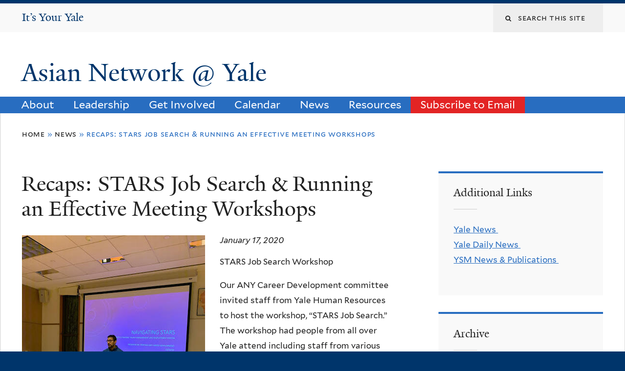

--- FILE ---
content_type: text/html; charset=utf-8
request_url: https://asiannetwork.yale.edu/news/recaps-stars-job-search-running-effective-meeting-workshops?page=1
body_size: 9852
content:
<!DOCTYPE html>
<!--[if lte IE 8]>     <html lang="en" dir="ltr" class="ie8"> <![endif]-->
<!--[if gt IE 8]><!--> <html lang="en" dir="ltr" prefix="content: http://purl.org/rss/1.0/modules/content/ dc: http://purl.org/dc/terms/ foaf: http://xmlns.com/foaf/0.1/ og: http://ogp.me/ns# rdfs: http://www.w3.org/2000/01/rdf-schema# sioc: http://rdfs.org/sioc/ns# sioct: http://rdfs.org/sioc/types# skos: http://www.w3.org/2004/02/skos/core# xsd: http://www.w3.org/2001/XMLSchema#"> <!--<![endif]-->
<head>
<meta http-equiv="X-UA-Compatible" content="IE=edge">
  <!--

  GGGGGGGGGGGG      GGGGGGGGGGG               fGGGGGG
    ;GGGGG.             GGGi                     GGGG
      CGGGG:           GGG                       GGGG
       lGGGGt         GGL                        GGGG
        .GGGGC       GG:                         GGGG
          GGGGG    .GG.        ;CGGGGGGL         GGGG          .LGGGGGGGL
           GGGGG  iGG        GGG:   ,GGGG        GGGG        tGGf     ;GGGC
            LGGGGfGG        GGGG     CGGG;       GGGG       GGGL       GGGGt
             lGGGGL                  CGGG;       GGGG      CGGGCCCCCCCCCCCCC
              GGGG                   GGGG,       GGGG      GGGG
              GGGG             tCGG; CGGG,       GGGG      GGGG
              GGGG          GGGG     CGGG.       GGGG      GGGGL
              GGGG         GGGGC     CGGG.       GGGG      :GGGGC          :
             ,GGGGG.       GGGGG:  .LGGGGG,.tG   GGGG        GGGGGGt,..,fGC
        ,GGGGGGGGGGGGGGf    iGGGGGG   CGGGGC  GGGGGGGGGG       LGGGGGGGC

  -->
  <meta http-equiv="Content-Type" content="text/html; charset=utf-8" />
<meta name="Generator" content="Drupal 7 (http://drupal.org)" />
<link rel="canonical" href="/news/recaps-stars-job-search-running-effective-meeting-workshops" />
<link rel="shortlink" href="/node/1633" />
<link rel="shortcut icon" href="https://asiannetwork.yale.edu/sites/default/files/favicon_0.ico" type="image/vnd.microsoft.icon" />
<meta name="viewport" content="width=device-width, initial-scale=1, maximum-scale=10, minimum-scale=1, user-scalable=yes" />
  <title>Recaps: STARS Job Search &amp; Running an Effective Meeting Workshops
 | Asian Network @ Yale</title>
  <!--[if IEMobile]><meta http-equiv="cleartype" content="on" /><![endif]-->

    <link rel="shortcut icon" sizes="16x16 24x24 32x32 48x48 64x64" href="https://asiannetwork.yale.edu/sites/default/files/favicon_0.ico" type="image/vnd.microsoft.icon">
    <link rel="icon" sizes="228x228" href="/sites/all/themes/yalenew_base/images/touch-icon-228.png">
  <link rel="apple-touch-icon-precomposed" sizes="228x228" href="/sites/all/themes/yalenew_base/images/touch-icon-228.png">

  <link type="text/css" rel="stylesheet" href="https://asiannetwork.yale.edu/sites/default/files/css/css_xE-rWrJf-fncB6ztZfd2huxqgxu4WO-qwma6Xer30m4.css" media="all" />
<link type="text/css" rel="stylesheet" href="https://asiannetwork.yale.edu/sites/default/files/css/css_hTLrwzbU9bZhjvzx-j5entbJFEHkjJyd6RgHEla8FhA.css" media="all" />
<link type="text/css" rel="stylesheet" href="https://asiannetwork.yale.edu/sites/default/files/css/css_5O8B9RkYKg0GxC7fWCkSgOc0Ol-GrMmFjZdc3v9pgbg.css" media="all" />
<link type="text/css" rel="stylesheet" href="https://asiannetwork.yale.edu/sites/default/files/css/css_7IF2PuTWwDjVqs3xp5WBU9wNInpMmdueYidlEnFiTls.css" media="all" />
<link type="text/css" rel="stylesheet" href="//maxcdn.bootstrapcdn.com/font-awesome/4.7.0/css/font-awesome.min.css" media="all" />
<link type="text/css" rel="stylesheet" href="https://asiannetwork.yale.edu/sites/default/files/css/css_nh5alZ9NoNeVQE5G2uXy_ciJPMi6jrwHZ3V2p3etPu8.css" media="all" />
<link type="text/css" rel="stylesheet" href="https://asiannetwork.yale.edu/sites/default/files/css/css_qU584jrp7JSvpo7sSC4ZpCCQauCVc10ePjd87r3jNTs.css" media="all" />
<link type="text/css" rel="stylesheet" href="https://asiannetwork.yale.edu/sites/default/files/css_injector/css_injector_6.css?sqywgx" media="all" />
<link type="text/css" rel="stylesheet" href="https://asiannetwork.yale.edu/sites/default/files/css_injector/css_injector_7.css?sqywgx" media="all" />
<link type="text/css" rel="stylesheet" href="https://asiannetwork.yale.edu/sites/default/files/css_injector/css_injector_8.css?sqywgx" media="all" />
<link type="text/css" rel="stylesheet" href="https://asiannetwork.yale.edu/sites/default/files/css_injector/css_injector_11.css?sqywgx" media="all" />
<link type="text/css" rel="stylesheet" href="https://asiannetwork.yale.edu/sites/default/files/css_injector/css_injector_16.css?sqywgx" media="all" />

<!--[if (lt IE 9)&(!IEMobile)]>
<link type="text/css" rel="stylesheet" href="https://asiannetwork.yale.edu/sites/default/files/css/css_nBvgsRGFO8eRuGybs3zqi1R0F_76QazEf5KpSL9kQhA.css" media="all" />
<![endif]-->

<!--[if gte IE 9]><!-->
<link type="text/css" rel="stylesheet" href="https://asiannetwork.yale.edu/sites/default/files/css/css_059BxwQdO3W6gC_prw0ohrQj1fWv8MiFJkqt4YP0qJk.css" media="all" />
<!--<![endif]-->
  <script type="text/javascript" src="https://asiannetwork.yale.edu/sites/all/libraries/respondjs/respond.min.js?sqywgx"></script>
<script type="text/javascript">
<!--//--><![CDATA[//><!--
document.cookie = 'adaptive_image=' + Math.max(screen.width, screen.height) + '; path=/';
//--><!]]>
</script>
<script type="text/javascript" src="//ajax.googleapis.com/ajax/libs/jquery/1.8.3/jquery.min.js"></script>
<script type="text/javascript">
<!--//--><![CDATA[//><!--
window.jQuery || document.write("<script src='/sites/all/modules/contrib/jquery_update/replace/jquery/1.8/jquery.min.js'>\x3C/script>")
//--><!]]>
</script>
<script type="text/javascript" src="https://asiannetwork.yale.edu/sites/default/files/js/js_Hfha9RCTNm8mqMDLXriIsKGMaghzs4ZaqJPLj2esi7s.js"></script>
<script type="text/javascript" src="//ajax.googleapis.com/ajax/libs/jqueryui/1.10.2/jquery-ui.min.js"></script>
<script type="text/javascript">
<!--//--><![CDATA[//><!--
window.jQuery.ui || document.write("<script src='/sites/all/modules/contrib/jquery_update/replace/ui/ui/minified/jquery-ui.min.js'>\x3C/script>")
//--><!]]>
</script>
<script type="text/javascript" src="https://asiannetwork.yale.edu/sites/default/files/js/js_RyX9kpgOaBpKzKE5JA0qV9FMNTAWVd9ZpWqvLdx1kg8.js"></script>
<script type="text/javascript" src="https://asiannetwork.yale.edu/sites/default/files/js/js_P3x3MF1Y9L7Y5n_hK73ps3H4hvQvxYpv1mtnjn29Vfs.js"></script>
<script type="text/javascript">
<!--//--><![CDATA[//><!--
var switchTo5x = true;var useFastShare = true;
//--><!]]>
</script>
<script type="text/javascript" src="https://ws.sharethis.com/button/buttons.js"></script>
<script type="text/javascript">
<!--//--><![CDATA[//><!--
if (typeof stLight !== 'undefined') { stLight.options({"publisher":"dr-746744d-b0f0-b6f0-1980-bc4a1ef6d0a0","version":"5x","lang":"en"}); }
//--><!]]>
</script>
<script type="text/javascript" src="https://asiannetwork.yale.edu/sites/default/files/js/js_waP91NpgGpectm_6Y2XDEauLJ8WCSCBKmmA87unpp2E.js"></script>
<script type="text/javascript" src="https://www.googletagmanager.com/gtag/js?id=UA-142682146-1"></script>
<script type="text/javascript">
<!--//--><![CDATA[//><!--
window.dataLayer = window.dataLayer || [];function gtag(){dataLayer.push(arguments)};gtag("js", new Date());gtag("set", "developer_id.dMDhkMT", true);gtag("config", "UA-142682146-1", {"groups":"default","cookie_domain":"asiannetwork.yale.edu","anonymize_ip":true});
//--><!]]>
</script>
<script type="text/javascript" src="https://asiannetwork.yale.edu/sites/default/files/js/js_tlrLbES_-obH6Lh3hw49Qt2uSY_AH8q9KolRKfUDBPo.js"></script>
<script type="text/javascript" src="https://asiannetwork.yale.edu/sites/default/files/js/js_UNPtX_ZGxcpSkJyp8ls50mHCG5a_tcqRFqN4KjkfLso.js"></script>
<script type="text/javascript">
<!--//--><![CDATA[//><!--
jQuery.extend(Drupal.settings, {"basePath":"\/","pathPrefix":"","setHasJsCookie":0,"ajaxPageState":{"theme":"yalenew_boxed","theme_token":"YCgJzQ05CuyhzZ9RhhfmGwlohcFvwf0yz_5sVfEG8yg","js":{"modules\/statistics\/statistics.js":1,"0":1,"sites\/all\/themes\/yalenew_base\/js\/jcaption.min.js":1,"sites\/all\/libraries\/respondjs\/respond.min.js":1,"1":1,"\/\/ajax.googleapis.com\/ajax\/libs\/jquery\/1.8.3\/jquery.min.js":1,"2":1,"misc\/jquery-extend-3.4.0.js":1,"misc\/jquery-html-prefilter-3.5.0-backport.js":1,"misc\/jquery.once.js":1,"misc\/drupal.js":1,"\/\/ajax.googleapis.com\/ajax\/libs\/jqueryui\/1.10.2\/jquery-ui.min.js":1,"3":1,"misc\/ui\/jquery.ui.position-1.13.0-backport.js":1,"misc\/form-single-submit.js":1,"sites\/all\/libraries\/superfish\/sfsmallscreen.js":1,"sites\/all\/libraries\/colorbox\/jquery.colorbox-min.js":1,"sites\/all\/modules\/contrib\/colorbox\/js\/colorbox.js":1,"sites\/all\/modules\/contrib\/jscrollpane\/js\/jquery.jscrollpane.min.js":1,"sites\/all\/modules\/contrib\/jscrollpane\/js\/jquery.mousewheel.js":1,"sites\/all\/modules\/contrib\/jscrollpane\/js\/script.js":1,"sites\/all\/modules\/contrib\/custom_search\/js\/custom_search.js":1,"4":1,"https:\/\/ws.sharethis.com\/button\/buttons.js":1,"5":1,"sites\/all\/modules\/contrib\/google_analytics\/googleanalytics.js":1,"https:\/\/www.googletagmanager.com\/gtag\/js?id=UA-142682146-1":1,"6":1,"sites\/all\/libraries\/superfish\/jquery.hoverIntent.minified.js":1,"sites\/all\/libraries\/superfish\/sftouchscreen.js":1,"sites\/all\/libraries\/superfish\/superfish.js":1,"sites\/all\/modules\/contrib\/superfish\/superfish.js":1,"sites\/all\/themes\/omega\/omega\/js\/jquery.formalize.js":1,"sites\/all\/themes\/omega\/omega\/js\/omega-mediaqueries.js":1,"sites\/all\/themes\/yalenew_base\/js\/modernizr.min.js":1,"sites\/all\/themes\/yalenew_base\/js\/jquery.fitted.js":1,"sites\/all\/themes\/yalenew_base\/js\/appendAround.min.js":1,"sites\/all\/themes\/yalenew_base\/js\/scripts.js":1},"css":{"modules\/system\/system.base.css":1,"modules\/system\/system.menus.css":1,"modules\/system\/system.messages.css":1,"modules\/system\/system.theme.css":1,"misc\/ui\/jquery.ui.core.css":1,"misc\/ui\/jquery.ui.theme.css":1,"misc\/ui\/jquery.ui.menu.css":1,"misc\/ui\/jquery.ui.autocomplete.css":1,"sites\/all\/modules\/contrib\/adaptive_image\/css\/adaptive-image.css":1,"sites\/all\/modules\/contrib\/calendar\/css\/calendar_multiday.css":1,"modules\/comment\/comment.css":1,"modules\/field\/theme\/field.css":1,"modules\/node\/node.css":1,"modules\/search\/search.css":1,"sites\/all\/modules\/custom\/site_backup\/site_backup.css":1,"modules\/user\/user.css":1,"sites\/all\/modules\/contrib\/views\/css\/views.css":1,"sites\/all\/modules\/contrib\/ckeditor\/css\/ckeditor.css":1,"sites\/all\/libraries\/colorbox\/example4\/colorbox.css":1,"sites\/all\/modules\/contrib\/ctools\/css\/ctools.css":1,"sites\/all\/modules\/contrib\/jscrollpane\/css\/jquery.jscrollpane.css":1,"sites\/all\/modules\/contrib\/panels\/css\/panels.css":1,"sites\/all\/modules\/contrib\/typogrify\/typogrify.css":1,"sites\/all\/modules\/contrib\/custom_search\/custom_search.css":1,"sites\/all\/modules\/contrib\/date\/date_api\/date.css":1,"\/\/maxcdn.bootstrapcdn.com\/font-awesome\/4.7.0\/css\/font-awesome.min.css":1,"sites\/all\/libraries\/superfish\/css\/superfish.css":1,"sites\/all\/themes\/omega\/omega\/css\/formalize.css":1,"sites\/default\/files\/fontyourface\/font.css":1,"\/sites\/all\/libraries\/fontyourface\/YaleDesign-italic-bold\/stylesheet.css":1,"\/sites\/all\/libraries\/fontyourface\/YaleDesign-italic-normal\/stylesheet.css":1,"\/sites\/all\/libraries\/fontyourface\/YaleDesign-normal-bold\/stylesheet.css":1,"\/sites\/all\/libraries\/fontyourface\/YaleDesign-normal-normal\/stylesheet.css":1,"sites\/all\/themes\/yalenew_base\/css\/globalnew.css":1,"public:\/\/css_injector\/css_injector_4.css":1,"public:\/\/css_injector\/css_injector_6.css":1,"public:\/\/css_injector\/css_injector_7.css":1,"public:\/\/css_injector\/css_injector_8.css":1,"public:\/\/css_injector\/css_injector_11.css":1,"public:\/\/css_injector\/css_injector_16.css":1,"ie::wide::sites\/all\/themes\/yalenew_base\/css\/grid\/yalenew_default\/wide\/yalenew-default-wide-12.css":1,"sites\/all\/themes\/yalenew_base\/css\/grid\/yalenew_default\/fluid\/yalenew-default-fluid-12.css":1,"sites\/all\/themes\/yalenew_base\/css\/grid\/yalenew_default\/narrow\/yalenew-default-narrow-12.css":1,"sites\/all\/themes\/yalenew_base\/css\/grid\/yalenew_default\/wide\/yalenew-default-wide-12.css":1}},"colorbox":{"opacity":"0.85","current":"{current} of {total}","previous":"\u00ab Prev","next":"Next \u00bb","close":"Close","maxWidth":"98%","maxHeight":"98%","fixed":true,"mobiledetect":true,"mobiledevicewidth":"480px","specificPagesDefaultValue":"admin*\nimagebrowser*\nimg_assist*\nimce*\nnode\/add\/*\nnode\/*\/edit\nprint\/*\nprintpdf\/*\nsystem\/ajax\nsystem\/ajax\/*"},"jScrollPane":{"class":".scroll-pane"},"custom_search":{"form_target":"_self","solr":0},"googleanalytics":{"account":["UA-142682146-1"],"trackOutbound":1,"trackMailto":1,"trackDownload":1,"trackDownloadExtensions":"7z|aac|arc|arj|asf|asx|avi|bin|csv|doc(x|m)?|dot(x|m)?|exe|flv|gif|gz|gzip|hqx|jar|jpe?g|js|mp(2|3|4|e?g)|mov(ie)?|msi|msp|pdf|phps|png|ppt(x|m)?|pot(x|m)?|pps(x|m)?|ppam|sld(x|m)?|thmx|qtm?|ra(m|r)?|sea|sit|tar|tgz|torrent|txt|wav|wma|wmv|wpd|xls(x|m|b)?|xlt(x|m)|xlam|xml|z|zip","trackColorbox":1,"trackDomainMode":1},"urlIsAjaxTrusted":{"\/news\/recaps-stars-job-search-running-effective-meeting-workshops?page=1":true},"superfish":{"1":{"id":"1","sf":{"delay":"500","animation":{"opacity":"show"},"speed":"fast","autoArrows":false,"dropShadows":false},"plugins":{"touchscreen":{"behaviour":"0","mode":"useragent_predefined"}}}},"statistics":{"data":{"nid":"1633"},"url":"\/modules\/statistics\/statistics.php"},"omega":{"layouts":{"primary":"wide","order":["fluid","narrow","wide"],"queries":{"fluid":"all and (max-width: 739px)","narrow":"all and (min-width: 740px) and (max-width: 1024px)","wide":"all and (min-width: 1025px)"}}}});
//--><!]]>
</script>

</head>
<body class="html not-front not-logged-in page-node page-node- page-node-1633 node-type-news yalenew-boxed context-news one-sidebar sidebar-second nav-blue-med block-blue-med nav-sans block-font-serif block-background">
  <aside role='complementary' id="skip-link" aria-label="Skip to main content">
    <a href="#main-content" class="element-invisible element-focusable">Skip to main content</a>
  </aside>
  <div class="region region-page-top" id="region-page-top">
  <div class="region-inner region-page-top-inner">
      </div>
</div>
  <div class="page clearfix" id="page">
      <header id="section-header" class="section section-header" role="banner">
  <div id="zone-topper-wrapper" class="zone-wrapper zone-topper-wrapper clearfix">  <div id="zone-topper" class="zone zone-topper clearfix container-12">
    <div  class="grid-3 region region-topper-first" id="region-topper-first">
  <div class="region-inner region-topper-first-inner">
      <div class="topper-logo your-yale"><a href="http://your.yale.edu"><span class="element-invisible">It's Your Yale</span>It&rsquo;s Your Yale</a>
      </div>

	 <div id="moved-main-nav-wrapper">
                <button aria-expanded="false" id="nav-ready" class="nav-ready"><span class="element-invisible">Open Main Navigation</span></button>
                <div id="moved-main-nav" class="moved-main-nav" data-set="append-main-nav"></div>
                <button aria-expanded="true" id="nav-close" class="nav-close nav-hidden"><span class="element-invisible">Close Main Navigation</span></button>
        </div>

  </div>
</div>
<div class="grid-9 region region-topper-second" id="region-topper-second">
  <div class="region-inner region-topper-second-inner">
    <div class="block block-search block-form block-search-form odd block-without-title" id="block-search-form">
  <div class="block-inner clearfix">
            
    <div class="content clearfix">
      <form class="search-form" role="search" aria-label="Site Search" action="/news/recaps-stars-job-search-running-effective-meeting-workshops?page=1" method="post" id="search-block-form" accept-charset="UTF-8"><div><div class="container-inline">
  <div class="form-item form-type-textfield form-item-search-block-form">
  <label for="edit-search-block-form--2"><i class="fa fa-search"></i><span class="element-invisible">Search this site</span> </label>
 <input title="Enter the terms you wish to search for." class="custom-search-box form-text" placeholder="Search this site" type="text" id="edit-search-block-form--2" name="search_block_form" value="" size="15" maxlength="128" />
</div>
<div class="form-actions form-wrapper" id="edit-actions"><input style="display:none;" type="submit" id="edit-submit" name="op" value="" class="form-submit" /></div><input type="hidden" name="form_build_id" value="form-oTYIbkLcGx7zMARnaCJ5Uch2g9kuLuIat0QAWGho5Yo" />
<input type="hidden" name="form_id" value="search_block_form" />
</div>
</div></form>    </div>
  </div>
</div>
  </div>
</div>
  </div>
</div><div id="zone-branding-wrapper" class="zone-wrapper zone-branding-wrapper clearfix">  <div id="zone-branding" class="zone zone-branding clearfix container-12">
    <div class="grid-10 region region-branding" id="region-branding">
  <div class="region-inner region-branding-inner">
        <div class="branding-data clearfix">
                                                  <h2 class="site-name"><a href="/" title="Home">Asian Network @ Yale
</a></h2>
                                  </div>
          </div>
</div>
  </div>
</div>

<div id="zone-menu-wrapper" class="zone-wrapper zone-menu-wrapper clearfix">  <div id="zone-menu" class="zone zone-menu clearfix yale-boxed-menu container-12">

<div id="original-main-nav-wrapper">
  <div id="original-main-nav" data-set="append-main-nav">
    <div id="main-nav">

    <div class="grid-12 region region-menu" id="region-menu">
  <div class="region-inner region-menu-inner">
    <nav id="main-menu-navigation" role="navigation" aria-label="Main Menu" class="navigation">
                  <div class="block block-superfish block-1 block-superfish-1 odd block-without-title" id="block-superfish-1">
  <div class="block-inner clearfix">
            
    <div class="content clearfix">
      <ul  id="superfish-1" class="menu sf-menu sf-main-menu sf-horizontal sf-style-none sf-total-items-7 sf-parent-items-4 sf-single-items-3"><li id="menu-944-1" class="first odd sf-item-1 sf-depth-1 sf-total-children-1 sf-parent-children-0 sf-single-children-1 menuparent"><a href="/about-any-0" class="sf-depth-1 menuparent">About</a><ul><li id="menu-3871-1" class="firstandlast odd sf-item-1 sf-depth-2 sf-no-children"><a href="/about/historytimeline" class="sf-depth-2">History/Timeline</a></li></ul></li><li id="menu-954-1" class="middle even sf-item-2 sf-depth-1 sf-total-children-8 sf-parent-children-0 sf-single-children-8 menuparent"><a href="/about/co-chair" class="sf-depth-1 menuparent">Leadership</a><ul><li id="menu-3877-1" class="first odd sf-item-1 sf-depth-2 sf-no-children"><a href="/leadership/steering-committee" class="sf-depth-2">Steering Committee</a></li><li id="menu-3878-1" class="middle even sf-item-2 sf-depth-2 sf-no-children"><a href="/leadership/career-development" class="sf-depth-2">Career Development Sub-Committee</a></li><li id="menu-3879-1" class="middle odd sf-item-3 sf-depth-2 sf-no-children"><a href="/leadership/community-engagement" class="sf-depth-2">Community Engagement Sub-Committee</a></li><li id="menu-3881-1" class="middle even sf-item-4 sf-depth-2 sf-no-children"><a href="/leadership/membership-and-outreach" class="sf-depth-2">Membership &amp; Outreach Sub-Committee</a></li><li id="menu-3880-1" class="middle odd sf-item-5 sf-depth-2 sf-no-children"><a href="/leadership/community-service" class="sf-depth-2">Community Service Sub-Committee</a></li><li id="menu-3882-1" class="middle even sf-item-6 sf-depth-2 sf-no-children"><a href="/leadership/social-and-cultural" class="sf-depth-2">Social &amp; Cultural Sub-Committee</a></li><li id="menu-4018-1" class="middle odd sf-item-7 sf-depth-2 sf-no-children"><a href="https://asiannetwork.yale.edu/social-justice-ad-hoc-committee" class="sf-depth-2">Social Justice Sub-Committee</a></li><li id="menu-4016-1" class="last even sf-item-8 sf-depth-2 sf-no-children"><a href="/leadership/well-being" class="sf-depth-2">Well-Being Sub-Committee</a></li></ul></li><li id="menu-888-1" class="middle odd sf-item-3 sf-depth-1 sf-no-children"><a href="/get-involved" class="sf-depth-1">Get Involved</a></li><li id="menu-887-1" class="middle even sf-item-4 sf-depth-1 sf-total-children-1 sf-parent-children-0 sf-single-children-1 menuparent"><a href="/calendar/upcoming-events" class="sf-depth-1 menuparent">Calendar</a><ul><li id="menu-608-1" class="firstandlast odd sf-item-1 sf-depth-2 sf-no-children"><a href="/events/photos" class="sf-depth-2">Event Photos</a></li></ul></li><li id="menu-539-1" class="middle odd sf-item-5 sf-depth-1 sf-no-children"><a href="/news" class="sf-depth-1">News</a></li><li id="menu-891-1" class="middle even sf-item-6 sf-depth-1 sf-total-children-4 sf-parent-children-0 sf-single-children-4 menuparent"><a href="/resources-0" class="sf-depth-1 menuparent">Resources</a><ul><li id="menu-4015-1" class="first odd sf-item-1 sf-depth-2 sf-no-children"><a href="/resources/arts-culture-wellness-recreation" class="sf-depth-2">Arts, Culture, Wellness, &amp; Recreation</a></li><li id="menu-4014-1" class="middle even sf-item-2 sf-depth-2 sf-no-children"><a href="/resources/external-organizations" class="sf-depth-2">External Organizations</a></li><li id="menu-4013-1" class="middle odd sf-item-3 sf-depth-2 sf-no-children"><a href="/resources/internal-organizations" class="sf-depth-2">Internal Organizations</a></li><li id="menu-4017-1" class="last even sf-item-4 sf-depth-2 sf-no-children"><a href="/resources/social-justice-resources" class="sf-depth-2">Social Justice Resources</a></li></ul></li><li id="menu-3876-1" class="last odd sf-item-7 sf-depth-1 sf-no-children"><a href="/subscribe-email" class="sf-depth-1">Subscribe to Email</a></li></ul>    </div>
  </div>
</div>
    </nav>
  </div>
</div>

    </div>
  </div>
</div>

  </div>
</div>
</header>
  
      <main  id="section-content" class="section section-content" role="main">
  <div id="section-content-inner">
    <div id="zone-content-wrapper" class="zone-wrapper zone-content-wrapper clearfix">  <div id="zone-content" class="zone zone-content clearfix container-12">
          <div id="breadcrumb" class="grid-12"><h2 class="element-invisible">You are here</h2><div class="breadcrumb"><span class="inline odd first"><a href="/">Home</a></span> <span class="delimiter">»</span> <span class="inline even"><a href="/news">News</a></span> <span class="delimiter">»</span> <span class="inline odd last">Recaps: STARS Job Search &amp; Running an Effective Meeting Workshops</span></div></div>
    
    <div id="moved-sidenav-wrapper" class="moved-sidenav-wrapper grid-12">
       <div id="moved-sidenav" class="moved-sidenav" data-set="append-sidenav"></div>
    </div>

        <div class="grid-8 region region-content" id="region-content">
  <div class="region-inner region-content-inner">
    <a id="main-content" tabindex="-1"></a>
                <h1 class="title" id="page-title">Recaps: STARS Job Search &amp; Running an Effective Meeting Workshops
</h1>
                        <div class="block block-system block-main block-system-main odd block-without-title" id="block-system-main">
  <div class="block-inner clearfix">
            
    <div class="content clearfix">
      <article about="/news/recaps-stars-job-search-running-effective-meeting-workshops" typeof="sioc:Item foaf:Document" class="node node-news node-published node-not-promoted node-not-sticky author-161 odd clearfix" id="node-news-1633">
  <!--    -->
    <span property="dc:title" content="Recaps: STARS Job Search &amp; Running an Effective Meeting Workshops" class="rdf-meta element-hidden"></span><span property="sioc:num_replies" content="0" datatype="xsd:integer" class="rdf-meta element-hidden"></span>  
  <div class="content clearfix">
    <div class="field field-name-field-news-image field-type-image field-label-hidden"><div class="field-items"><div class="field-item even"><img typeof="foaf:Image" src="https://asiannetwork.yale.edu/sites/default/files/stars_photo.jpg" width="375" height="500" alt="" /></div></div></div><div class="field field-name-field-date field-type-datetime field-label-hidden"><div class="field-items"><div class="field-item even"><span class="date-display-single" property="dc:date" datatype="xsd:dateTime" content="2020-01-17T00:00:00-05:00">January 17, 2020</span></div></div></div><div class="field field-name-body field-type-text-with-summary field-label-hidden"><div class="field-items"><div class="field-item even" property="content:encoded"><p>STARS Job Search Workshop</p>
<p><span><span style="background-color:transparent">Our ANY Career Development committee invited staff from Yale Human Resources to host the workshop, “STARS Job Search.” The workshop had people from all over Yale attend including staff from various departments and post-doctorates. Participants navigated the STARS website learning about job opportunities right here on campus! Our amazing HR staff also fielded questions and shared opportunities for professional development. For more event photos, go to: </span></span><span><a href="https://www.facebook.com/pg/YaleAsianNetwork/photos/?tab=album&amp;album_id=2709337009161350">https://www.facebook.com/pg/YaleAsianNetwork/photos/?tab=album&amp;album_id=&#8230;</a>.</span></p>
<p><span style="background-color:transparent">ANY &amp; WWN - How to Run/Facilitate an Effective Meeting</span></p>
<p>
<span style="background-color:transparent">Our ANY Career Development Co-Chair, Sheraz Iqbal hosted a workshop, “Running an Effective Meeting” with co-sponsorship with the Working Women’s Network affinity group. The workshop had a huge turnout with over 50 people! Participants engaged in a role-playing format learning about meeting concerns and ways to address them. </span><span>A copy of the notes from this event can be found at: </span><span><a href="http://yppsweb1.its.yale.edu/emailuploads/uploads/mb2275/running_an_effective_meeting_-_notes.pdf">http://yppsweb1.its.yale.edu/emailuploads/uploads/mb2275/running_an_effe&#8230;</a></span></p>
</div></div></div>  </div>

  <div class="clearfix">
          <nav class="links node-links clearfix"></nav>
    
      </div>
</article>
    </div>
  </div>
</div>
<div class="block block-sharethis block-sharethis-block block-sharethis-sharethis-block even block-without-title" id="block-sharethis-sharethis-block">
  <div class="block-inner clearfix">
            
    <div class="content clearfix">
      <div class="sharethis-wrapper"><span st_url="https://asiannetwork.yale.edu/news/recaps-stars-job-search-running-effective-meeting-workshops" st_title="Recaps%3A%20STARS%20Job%20Search%20%26%20Running%20an%20Effective%20Meeting%20Workshops" class="st_facebook_button" displayText="facebook"></span>
<span st_url="https://asiannetwork.yale.edu/news/recaps-stars-job-search-running-effective-meeting-workshops" st_title="Recaps%3A%20STARS%20Job%20Search%20%26%20Running%20an%20Effective%20Meeting%20Workshops" class="st_twitter_button" displayText="twitter" st_via="" st_username=""></span>
<span st_url="https://asiannetwork.yale.edu/news/recaps-stars-job-search-running-effective-meeting-workshops" st_title="Recaps%3A%20STARS%20Job%20Search%20%26%20Running%20an%20Effective%20Meeting%20Workshops" class="st_tumblr_button" displayText="tumblr" st_via="" st_username=""></span>
<span st_url="https://asiannetwork.yale.edu/news/recaps-stars-job-search-running-effective-meeting-workshops" st_title="Recaps%3A%20STARS%20Job%20Search%20%26%20Running%20an%20Effective%20Meeting%20Workshops" class="st_pinterest_button" displayText="pinterest" st_via="" st_username=""></span>
<span st_url="https://asiannetwork.yale.edu/news/recaps-stars-job-search-running-effective-meeting-workshops" st_title="Recaps%3A%20STARS%20Job%20Search%20%26%20Running%20an%20Effective%20Meeting%20Workshops" class="st_reddit_button" displayText="reddit" st_via="" st_username=""></span>
<span st_url="https://asiannetwork.yale.edu/news/recaps-stars-job-search-running-effective-meeting-workshops" st_title="Recaps%3A%20STARS%20Job%20Search%20%26%20Running%20an%20Effective%20Meeting%20Workshops" class="st_email_button" displayText="email" st_via="" st_username=""></span>
<span st_url="https://asiannetwork.yale.edu/news/recaps-stars-job-search-running-effective-meeting-workshops" st_title="Recaps%3A%20STARS%20Job%20Search%20%26%20Running%20an%20Effective%20Meeting%20Workshops" class="st_plusone_button" displayText="plusone" st_via="" st_username=""></span>
<span st_url="https://asiannetwork.yale.edu/news/recaps-stars-job-search-running-effective-meeting-workshops" st_title="Recaps%3A%20STARS%20Job%20Search%20%26%20Running%20an%20Effective%20Meeting%20Workshops" class="st_fblike_button" displayText="fblike" st_via="" st_username=""></span>
</div>    </div>
  </div>
</div>
      </div>
</div>
<div  class="grid-4 region region-sidebar-second sidebar yale-boxed-sidebar-second" id="region-sidebar-second">
  <div class="region-inner region-sidebar-second-inner">
    <aside class="block block-block block-17 block-block-17 odd has-subject" id="block-block-17" role="complementary" aria-label="Additional Links">
  <div class="block-inner clearfix">
              <h2 class="block-title">Additional Links</h2>
        
    <div class="content clearfix">
      <div><a href="http://news.yale.edu/" target="_blank">Yale News </a></div>
<div><a href="http://yaledailynews.com/" target="_blank">Yale Daily News </a></div>
<div><a href="http://medicine.yale.edu/news/" target="_blank">YSM News &amp; Publications </a></div>
<div> </div>
    </div>
  </div>
</aside>
<aside class="block block-views block-news-block-2 block-views-news-block-2 even has-subject" id="block-views-news-block-2" role="complementary" aria-label="Archive">
  <div class="block-inner clearfix">
              <h2 class="block-title">Archive</h2>
        
    <div class="content clearfix">
      <div class="view view-news view-id-news view-display-id-block_2 view-dom-id-237ce12bcce5d1a036584f9c6b8e2153">
        
  
  
      <div class="view-content">
      <div class="item-list">
  <ul class="views-summary">
      <li><a href="/news/2021-11">November 2021</a>
              (3)
          </li>
      <li><a href="/news/2021-05">May 2021</a>
              (1)
          </li>
      <li><a href="/news/2021-04">April 2021</a>
              (1)
          </li>
      <li><a href="/news/2021-03">March 2021</a>
              (3)
          </li>
      <li><a href="/news/2020-12">December 2020</a>
              (1)
          </li>
      <li><a href="/news/2020-10">October 2020</a>
              (1)
          </li>
      <li><a href="/news/2020-08">August 2020</a>
              (1)
          </li>
      <li><a href="/news/2020-07">July 2020</a>
              (7)
          </li>
      <li><a href="/news/2020-06">June 2020</a>
              (5)
          </li>
      <li><a href="/news/2020-05">May 2020</a>
              (4)
          </li>
      <li><a href="/news/2020-03">March 2020</a>
              (4)
          </li>
      <li><a href="/news/2020-02">February 2020</a>
              (1)
          </li>
    </ul>
</div>
    </div>
  
      <nav role="navigation" aria-label="Pages"><div class="item-list"><ul class="pager"><li class="pager-first first"><a title="Go to first page" href="/news/recaps-stars-job-search-running-effective-meeting-workshops">« first</a></li><li class="pager-previous"><a title="Go to previous page" href="/news/recaps-stars-job-search-running-effective-meeting-workshops">‹ previous</a></li><li class="pager-item"><a title="Go to page 1" href="/news/recaps-stars-job-search-running-effective-meeting-workshops">1</a></li><li class="pager-current">2</li><li class="pager-item"><a title="Go to page 3" href="/news/recaps-stars-job-search-running-effective-meeting-workshops?page=2">3</a></li><li class="pager-item"><a title="Go to page 4" href="/news/recaps-stars-job-search-running-effective-meeting-workshops?page=3">4</a></li><li class="pager-item"><a title="Go to page 5" href="/news/recaps-stars-job-search-running-effective-meeting-workshops?page=4">5</a></li><li class="pager-item"><a title="Go to page 6" href="/news/recaps-stars-job-search-running-effective-meeting-workshops?page=5">6</a></li><li class="pager-item"><a title="Go to page 7" href="/news/recaps-stars-job-search-running-effective-meeting-workshops?page=6">7</a></li><li class="pager-next"><a title="Go to next page" href="/news/recaps-stars-job-search-running-effective-meeting-workshops?page=2">next ›</a></li><li class="pager-last last"><a title="Go to last page" href="/news/recaps-stars-job-search-running-effective-meeting-workshops?page=6">last »</a></li></ul></div></nav>  
  
  
  
  
</div>    </div>
  </div>
</aside>
  </div>
</div>
  </div>
</div>  </div>
</main>
  
      <footer id="section-footer" class="section section-footer" role="contentinfo">
  <div id="zone-footer-wrapper" class="zone-wrapper zone-footer-wrapper clearfix">  <div id="zone-footer" class="zone zone-footer clearfix container-12">
    <div  class="grid-2 region region-footer-first" id="region-footer-first">
  <div  class="region-inner region-footer-first-inner">
    <div class="footer-logo"><a href="http://www.yale.edu" class="y-icons y-yale y-mark"><span class="element-invisible">Yale</span></a></div>
  </div>
</div>
<div  class="grid-6 region region-footer-second" id="region-footer-second">
  <div class="region-inner region-footer-second-inner">
    <p class="copyright spacer">
      <a href="https://usability.yale.edu/web-accessibility/accessibility-yale">Accessibility at Yale</a> &middot;
      <a href="http://www.yale.edu/privacy-policy">Privacy policy</a> <br>
      Copyright &copy; 2026 Yale University &middot; All rights reserved
    </p>
      </div>
</div>
  </div>
</div></footer>
  </div>
  <div class="region region-page-bottom" id="region-page-bottom">
  <div class="region-inner region-page-bottom-inner">
      </div>
</div>
<script type="text/javascript" src="https://asiannetwork.yale.edu/sites/default/files/js/js_VU7P4CTgUZdF2SyFko5LLAg9ZK0OSVjXVaAFnTLgVt0.js"></script>
<script type="text/javascript">
<!--//--><![CDATA[//><!--

      (function() {
      var sz = document.createElement('script'); sz.type = 'text/javascript'; sz.async = true;
      sz.src = '//siteimproveanalytics.com/js/siteanalyze_66356571.js';
      var s = document.getElementsByTagName('script')[0]; s.parentNode.insertBefore(sz, s);
      })();
      
//--><!]]>
</script>
<script type="text/javascript" src="https://asiannetwork.yale.edu/sites/default/files/js/js_JMVekk522eOkII71K9F5yD4Su-iRqPdTR_-LxjPAtMk.js"></script>
</body>
</html>


--- FILE ---
content_type: text/css
request_url: https://asiannetwork.yale.edu/sites/default/files/css_injector/css_injector_7.css?sqywgx
body_size: -329
content:
#region-content .view-news .item-list, .accordion-news .item-list, .view-browse-content .item-list
{
border:none;
} 


--- FILE ---
content_type: text/css
request_url: https://asiannetwork.yale.edu/sites/default/files/css_injector/css_injector_8.css?sqywgx
body_size: -380
content:
h1.title {
    margin-top: 10px;
}

--- FILE ---
content_type: text/css
request_url: https://asiannetwork.yale.edu/sites/default/files/css_injector/css_injector_11.css?sqywgx
body_size: -272
content:
#region-sidebar-second blockquote p {
font-family: "YaleDesign";
font-style: italic;
font-weight: bold;
font-size: 16px;
color: #6B98CA;
}

--- FILE ---
content_type: text/css
request_url: https://asiannetwork.yale.edu/sites/default/files/css_injector/css_injector_16.css?sqywgx
body_size: -215
content:
.nav-blue-dk .yale-boxed-menu, .nav-blue-dk .yale-wide-menu, .yale-standard-menu .menu > li a {
    color: #e32424;
}

.nav-blue-dk .yale-boxed-menu .menu > li a:hover, .nav-blue-dk .yale-boxed-menu .menu > li a.active {
    color: #fff7cc;
}

.yale-standard-menu .menu a.active, .yale-standard-menu .sf-menu > li.active-trail > a {
    color: #074da0;
    }

.zone-menu ul.sf-horizontal {
    line-height: .99 !important;
}

.sf-main-menu .sf-item-7 {
    background-color: #e32424;
}